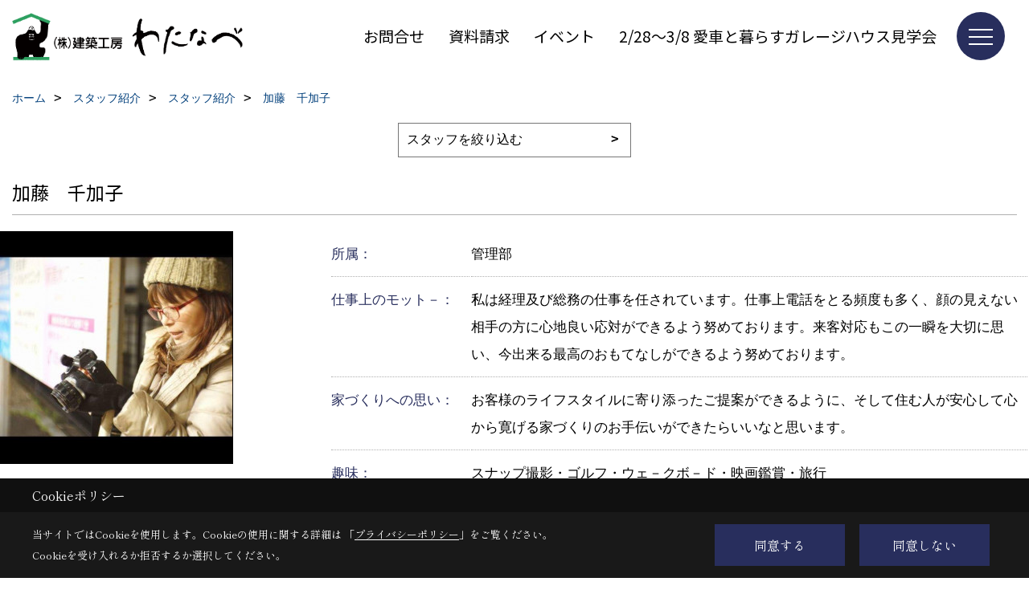

--- FILE ---
content_type: text/html; charset=UTF-8
request_url: https://www.kentiku-koubou.co.jp/co_staff/c/58/144/
body_size: 10810
content:
<!DOCTYPE html>
<html lang="ja">
<head prefix="og: http://ogp.me/ns# fb: http://ogp.me/ns/fb# article: http://ogp.me/ns/article#">
<script>if(self != top){window['ga-disable-G-W50WWGWZGG'] = true;top.location=self.location;}</script>


<script>(function(w,d,s,l,i){w[l]=w[l]||[];w[l].push({'gtm.start':
new Date().getTime(),event:'gtm.js'});var f=d.getElementsByTagName(s)[0],
j=d.createElement(s),dl=l!='dataLayer'?'&l='+l:'';j.async=true;j.src=
'https://www.googletagmanager.com/gtm.js?id='+i+dl;f.parentNode.insertBefore(j,f);
})(window,document,'script','dataLayer','GTM-KQSWKQD');</script>


<!-- Google Tag Manager -->
<script>(function(w,d,s,l,i){w[l]=w[l]||[];w[l].push({'gtm.start':
new Date().getTime(),event:'gtm.js'});var f=d.getElementsByTagName(s)[0],
j=d.createElement(s),dl=l!='dataLayer'?'&l='+l:'';j.async=true;j.src=
'https://www.googletagmanager.com/gtm.js?id='+i+dl;f.parentNode.insertBefore(j,f);
})(window,document,'script','dataLayer','GTM-K9V8KZLS');</script>
<!-- End Google Tag Manager -->

<meta http-equiv="Content-Type" content="text/html; charset=utf-8">
<base href="https://www.kentiku-koubou.co.jp/">
<title>加藤　千加子 建築工房のわたなべのスタッフ紹介 静岡県富士市で快適で省エネなエコハウス・高耐震で高耐久木造住宅を建てる工務店</title>

<meta name="viewport" content="width=device-width,initial-scale=1">
<meta http-equiv="X-UA-Compatible" content="IE=edge">
<meta http-equiv="Expires" content="14400">
<meta name="format-detection" content="telephone=no">
<meta name="keywords" content="加藤　千加子,スタッフ紹介,静岡,富士市,注文住宅,エコハウス,耐久木造住宅,省エネ,工務店,建築工房わたなべ">
<meta name="description" content="加藤　千加子 静岡県富士市で注文住宅を建てるなら建築工房わたなべにおまかせください。地震に強く住む人と地球にやさしい家・快適で省エネなエコハウス。静岡優良木材で地産地消の家づくりを行っています。">

<meta name="SKYPE_TOOLBAR" content="SKYPE_TOOLBAR_PARSER_COMPATIBLE">
<meta name="apple-mobile-web-app-title" content="株式会社建築工房わたなべ">
<meta property="og:type" content="article" />
<meta property="og:url" content="https://www.kentiku-koubou.co.jp/co_staff/c/58/144/" />
<meta property="og:title" content="" />
<meta property="og:description" content="" />
<meta property="og:image" content="" />
<meta property="og:site_name" content="静岡県富士市で快適で省エネなエコハウス・高耐震で高耐久木造住宅を建てる工務店  建築工房わたなべ公式HP" />
<meta property="og:locale" content="ja_JP" />
<meta name="twitter:card" content="summary" />
<meta name="p:domain_verify" content="cb2f44979378febffd201da043a997eb"/>






<link rel="stylesheet" href="css/base.css?v=202602010735">
<link rel="stylesheet" href="assets/templates/css/site_design.css?v=202602010735">

<link rel="stylesheet" href="assets/css/swiper.min.css">
<link rel="stylesheet" href="css/as_co.css?202602010735">

<link rel="preconnect" href="https://fonts.googleapis.com">
<link rel="preconnect" href="https://fonts.gstatic.com" crossorigin>
<link href="https://fonts.googleapis.com/css2?family=Noto+Sans+JP&family=Shippori+Mincho&display=swap" rel="stylesheet">

<link rel="icon" href="https://www.kentiku-koubou.co.jp/favicon.ico">
<link rel="apple-touch-icon" href="https://www.kentiku-koubou.co.jp/assets/img/apple-touch-icon.png">

<script src="assets/js/jquery-2.2.4.min.js"></script>
<script defer>document.addEventListener('DOMContentLoaded', function(){const imagesDom = document.querySelectorAll('.rte_area img, .lazy img');imagesDom.forEach(img => {const width = img.getAttribute('width');const height = img.getAttribute('height');if (width && height) {img.style.aspectRatio = `${width} / ${height}`;}img.dataset.layzr = img.src;img.src = 'assets/img/blank.gif';});
});</script>


<script type="application/ld+json">{"@context": "http://schema.org","@type": "Organization","name": "株式会社建築工房わたなべ","url": "https://www.kentiku-koubou.co.jp/","logo": "https://www.kentiku-koubou.co.jp/./assets/article_image_save/nrK20241128211450.png","image": "","address": {"@type": "PostalAddress","postalCode": "417-0862","addressCountry": "JP","addressRegion": "静岡県","addressLocality": "富士市","streetAddress": "石坂271番地の5"}}</script><script type="application/ld+json">{"@context": "http://schema.org","@type": "Article","headline": "加藤　千加子 建築工房のわたなべのスタッフ紹介 静岡県富士市で快適で省エネなエコハウス・高耐震で高耐久木造住宅を建てる工務店","url": "https://www.kentiku-koubou.co.jp/co_staff/c/58/144/","description": "加藤　千加子 静岡県富士市で注文住宅を建てるなら建築工房わたなべにおまかせください。地震に強く住む人と地球にやさしい家・快適で省エネなエコハウス。静岡優良木材で地産地消の家づくりを行っています。","author": {"@type": "Organization","name": "株式会社建築工房わたなべ"}}</script>
</head>

<body id="page27" class="normal">
<noscript><iframe src="https://www.googletagmanager.com/ns.html?id=GTM-KQSWKQD" height="0" width="0" style="display:none;visibility:hidden"></iframe></noscript>
<noscript><iframe src="https://www.googletagmanager.com/ns.html?id=GTM-K9V8KZLS" height="0" width="0" style="display:none;visibility:hidden"></iframe></noscript>

<a id="top" name="top"></a>

<header id="mainHeader" class="wbg">
<section id="header">

<a href="https://www.kentiku-koubou.co.jp/" id="logo"><img src="./assets/article_image_save/nrK20241128211450.png" alt="株式会社建築工房わたなべ" width="400" height="84"></a>
<div id="headBtns">
<ul class="flx">
<li class="btn01"><a class="wf1" href="toiawase/index.html" id="header_menu01">お問合せ</a></li>
<li class="btn02"><a class="wf1" href="siryo/select.html" id="header_menu02">資料請求</a></li>
<li class="btn03"><a class="wf1" href="co_event.html" id="header_menu03">イベント</a></li>
<li class="btn04"><a class="wf1" href="https://www.kentiku-koubou.co.jp/co_event/ec96bd8a5a4eff46a43eeb5bd4f4f317.html" id="header_menu04">2/28～3/8 愛車と暮らすガレージハウス見学会</a></li>

</ul>
</div>
<div id="spbtn" class="spbtn bg"><div class="menu-button"><span class="tbn wbg"></span><span class="mbn wbg"></span><span class="bbn wbg"></span></div></div>
</section>

<nav id="navi">
<div class="inner">
<div class="navi">
<div id="gn1"><div class="bbc smn wf1">イベント</div><ul><li><a class="bc wf1" id="menuイベント予告" href="co_event.html">・イベント予告</a></li><li><a class="bc wf1" id="menuイベント報告" href="co_event_rp.html">・イベント報告</a></li><li><a class="bc wf1" id="menu『私のおうちフォト』結果発表" href="co_navi/a18fd2470d90c33862b0c771e0aab09e-302.html">・『私のおうちフォト』結果発表</a></li></ul></div><div id="gn2"><div class="bbc smn wf1">家をみる</div><ul><li><a class="bc wf1" id="menuフォトギャラリー" href="co_photo.html">・フォトギャラリー</a></li><li><a class="bc wf1" id="menuお客様の声" href="co_visit.html">・お客様の声</a></li><li><a class="bc wf1" id="menu完工事例" href="co_kanko_voice.html">・完工事例</a></li><li><a class="bc wf1" id="menu現場レポート" href="co_seko_voice.html">・現場レポート</a></li></ul></div><div id="gn3"><div class="bbc smn wf1">わたなべの家づくり【１】</div><ul><li><a class="bc wf1" id="menu代表挨拶 " href="co_navi/10214038431b74c2afad838ff6c6e089-97.html">・代表挨拶 </a></li><li><a class="bc wf1" id="menu家づくりの基本姿勢" href="co_navi/145ac29cd3e65f340cda060556a3c079-101.html">・家づくりの基本姿勢</a></li><li><a class="bc wf1" id="menu震度7でも住める家" href="co_navi/910576677e441456f46b03f40d073a9e-9.html">・震度7でも住める家</a></li><li><a class="bc wf1" id="menuパッシブデザイン" href="co_navi/42dd2458ade124ad9126c9671fea05ed-99.html">・パッシブデザイン</a></li><li><a class="bc wf1" id="menuZEH" href="co_navi/a5df4cc29aeb5a4ee6917b359c014ad2-100.html">・ZEH</a></li><li><a class="bc wf1" id="menu断熱について" href="co_navi/ce57634e331d8ab496edfd09caf38eb9-275.html">・断熱について</a></li><li><a class="bc wf1" id="menu長期優良住宅" href="co_navi/9dbb74cec1d1f959a7bfbf569c23cd29-218.html">・長期優良住宅</a></li><li><a class="bc wf1" id="menu構造について" href="co_navi/d3a0c3217496e4ce6f3f0d9f1db05525-102.html">・構造について</a></li><li><a class="bc wf1" id="menuプランニングを楽しむ" href="co_navi/7ee4f621bc24c5beee95b66918e47a2d-104.html">・プランニングを楽しむ</a></li></ul></div><div id="gn4"><div class="bbc smn wf1">わたなべの家づくり【２】</div><ul><li><a class="bc wf1" id="menuビルトインガレージ" href="co_navi/33e12b25b09f0ab8c7f9c5f2118988e1-278.html">・ビルトインガレージ</a></li><li><a class="bc wf1" id="menu「平屋」という選択" href="co_navi/3c32aa08afa83c0c876660548a2b060d-279.html">・「平屋」という選択</a></li><li><a class="bc wf1" id="menu健康に暮らすための家づくり" href="co_navi/e7ae9a711c6c037ad2c4cf200e37851a-280.html">・健康に暮らすための家づくり</a></li><li><a class="bc wf1" id="menuお得な補助金情報" href="co_navi/75a85a96ee3743524b79505e7b20be56-281.html">・お得な補助金情報</a></li><li><a class="bc wf1" id="menu静岡県に移住しませんか？" href="co_navi/c249170ea1b5d13e38d9bdfa793d87ce-282.html">・静岡県に移住しませんか？</a></li><li><a class="bc wf1" id="menu家づくりの流れ　－契約まで－" href="co_navi/c/276/283/">・家づくりの流れ　－契約まで－</a></li><li><a class="bc wf1" id="menuペットと愉しく暮らす家づくり" href="co_navi/aa5869618bc7b89d4cb5a3893db1257f-284.html">・ペットと愉しく暮らす家づくり</a></li></ul></div><div id="gn5"><div class="bbc smn wf1">会社のこと</div><ul><li><a class="bc wf1" id="menu会社概要" href="co_navi/d8148c2c11bdb1fc62c0422f405bb118-126.html">・会社概要</a></li><li><a class="bc wf1" id="menu業務内容" href="co_navi/33eb8804811323c368d1a2429a5480d7-116.html">・業務内容</a></li><li><a class="bc wf1" id="menu施工エリア" href="co_navi/1521c02c799b4bfbc305dc261727eeb3-117.html">・施工エリア</a></li><li><a class="bc wf1" id="menu安心の保証制度" href="co_navi/c22c04d0a46881b2b8149fd69c938103-115.html">・安心の保証制度</a></li><li><a class="bc wf1" id="menuなぜゴリラなのか？" href="co_navi/3d2cc4aab8e6a939e8dee55f664aae2d-127.html">・なぜゴリラなのか？</a></li><li><a class="bc wf1" id="menuアクセス" href="co_navi/4b45f732f9260715046d8eb0e977f10a-128.html">・アクセス</a></li><li><a class="bc wf1" id="menuメディア情報" href="co_navi/2713a40349121e863a5a6b5c809cd930-129.html">・メディア情報</a></li><li><a class="bc wf1" id="menuＳＤＧsの取り組み" href="co_navi/611d71c4b42d9791076dbb82b52bae43-130.html">・ＳＤＧsの取り組み</a></li><li><a class="bc wf1" id="menuプライバシ－ポリシ－" href="co_navi/46076b8aef73d006b7f714e73231b44e-131.html">・プライバシ－ポリシ－</a></li></ul></div><div id="gn6"><div class="bbc smn wf1">私たちのこと</div><ul><li><a class="bc wf1" id="menuスタッフ紹介" href="co_staff.html">・スタッフ紹介</a></li><li><a class="bc wf1" id="menu社長コラム『ひげ日記』" href="co_mame.html">・社長コラム『ひげ日記』</a></li><li><a class="bc wf1" id="menu家づくりコラム" href="https://www.kentiku-koubou.co.jp/co_mame/c/305/306/" target="_blank">・家づくりコラム</a></li><li><a class="bc wf1" id="menuスタッフブログ" href="co_diary.html">・スタッフブログ</a></li><li><a class="bc wf1" id="menuニュ－スレタ－『心ほっこり』" href="co_navi/f08c04c29bc46a1091bb632d1690acb4-22.html">・ニュ－スレタ－『心ほっこり』</a></li><li><a class="bc wf1" id="menu業者紹介" href="co_navi/939bb8049dfb3fd5eb0f1fa39ec86c7a-122.html">・業者紹介</a></li><li><a class="bc wf1" id="menuＳＮＳインフォメーション" href="co_navi/ee3af174429baa36c14469719fe48480-121.html">・ＳＮＳインフォメーション</a></li><li><a class="bc wf1" id="menu新型コロナ感染症防止対策" href="co_navi/52f8503925136400c7e6d63df35e16c9-254.html">・新型コロナ感染症防止対策</a></li></ul></div><div id="gn7"><div class="bbc smn wf1">リフォーム</div><ul><li><a class="bc wf1" id="menuリフォームの流れ" href="co_navi/11c586f4dcb843887066e053abda1c83-107.html">・リフォームの流れ</a></li><li><a class="bc wf1" id="menu増改築工事" href="co_navi/b7a538181ae038af9724fa399fb80935-110.html">・増改築工事</a></li><li><a class="bc wf1" id="menu耐震リフォーム" href="co_navi/1a9a86f4cff466d76782729e06dc9811-108.html">・耐震リフォーム</a></li><li><a class="bc wf1" id="menu省エネ・創エネリフォーム" href="co_navi/60c4915d12f88d9dc5914ed779bde4e4-109.html">・省エネ・創エネリフォーム</a></li><li><a class="bc wf1" id="menuセレクトリフォ－ム" href="co_navi/57d8fb6397832106d1528a816ac6dc50-111.html">・セレクトリフォ－ム</a></li><li><a class="bc wf1" id="menuマンションリフォ－ム" href="co_navi/eff02b6a692a73fa18fc3bcb4ae2e8e5-269.html">・マンションリフォ－ム</a></li><li><a class="bc wf1" id="menu店舗等" href="co_navi/d112c05105c6de401d30111cf3463be3-125.html">・店舗等</a></li><li><a class="bc wf1" id="menuCGによるリフォーム提案" href="co_navi/7b8945cf46508f93064c6657654b2288-113.html">・CGによるリフォーム提案</a></li></ul></div><div id="gn8"><div class="bbc smn wf1">よくあるご質問</div><ul><li><a class="bc wf1" id="menu新築Ｑ＆Ａ" href="co_navi/91a9fa6e9687abeb6e24b43d202f16d8-132.html">・新築Ｑ＆Ａ</a></li><li><a class="bc wf1" id="menuリフォ－ムＱ＆Ａ" href="co_navi/5cf316476d922db13a6faa89c35fdf94-133.html">・リフォ－ムＱ＆Ａ</a></li><li><a class="bc wf1" id="menu家づくり相談室Ｑ＆Ａ" href="co_navi/5755f02d38bd5f4939d471a366d62dcb-256.html">・家づくり相談室Ｑ＆Ａ</a></li></ul></div>
</div>

<div class="infoBox">
<div class="btn">
<ul>
<li class="btn01"><a class="wf1 wbc bg"  href="toiawase/index.html" id="btn_menu01">お問合せ</a></li>
<li class="btn02"><a class="wf1 wbc sbg" href="siryo/select.html" id="btn_menu02">資料請求</a></li>
<li class="btn03"><a class="wf1 wbc bg" href="co_event/36bff787b13b1f29bf4d7c0167039b7a.html" id="btn_menu03">家づくり無料相談</a></li>
</ul>
</div>
<div class="tel wf1 fwb">tel.<a href="tel:0545-51-2612" id="menu_tel">0545-51-2612</a></div>
<div class="info">[営業時間]　9:00～18:00<br>[定休日]　年末年始、GW、夏季休暇</div>
<aside class="snsBox">
<ul class="flx">
<li><a href="https://www.facebook.com/koubounoie" target="_blank"><img src="./assets/article_image_save/MLc20241202111241r.png" alt="facebook" width="30" height="30"></a></li><li><a href="https://www.instagram.com/kentikukoubou/" target="_blank"><img src="./assets/article_image_save/OHT20241202111247r.png" alt="Instagram" width="30" height="30"></a></li><li><a href="https://www.pinterest.jp/yw01790343" target="_blank"><img src="./assets/article_image_save/nCd20241202111251r.png" alt="Pinterest" width="30" height="30"></a></li><li><a href="https://line.me/R/ti/p/%40302bykud" target="_blank"><img src="./assets/article_image_save/lcA20241202111315r.png" alt="LINE" width="30" height="30"></a></li></ul>
</aside>

</div>
</div>
</nav>

</header>


<main id="wrapper">
<article>


<section id="contents" class="clf">

<div id="breadCrumbs" class="clearfix">
<ul itemscope itemtype="http://schema.org/BreadcrumbList">
<li itemprop="itemListElement" itemscope itemtype="http://schema.org/ListItem"><a href="https://www.kentiku-koubou.co.jp/" itemprop="item"><span itemprop="name">ホーム</span></a><meta itemprop="position" content="1" /></li>
<li itemprop="itemListElement" itemscope itemtype="http://schema.org/ListItem"><a href="https://www.kentiku-koubou.co.jp/co_staff/" itemprop="item"><span itemprop="name">スタッフ紹介</span></a><meta itemprop="position" content="2" /></li>
<li itemprop="itemListElement" itemscope itemtype="http://schema.org/ListItem"><a href="https://www.kentiku-koubou.co.jp/co_staff/c/58/" itemprop="item"><span itemprop="name">スタッフ紹介</span></a><meta itemprop="position" content="3" /></li>
<li itemprop="itemListElement" itemscope itemtype="http://schema.org/ListItem"><a href="/co_staff/c/58/144/" itemprop="item"><span itemprop="name">加藤　千加子</span></a><meta itemprop="position" content="4" /></li>
</ul>
</div>



<form class="catTopList">
<select name="category" onchange="document.location=form.category.options[form.category.selectedIndex].value;">
<option selected="selected">スタッフを絞り込む</option>
<option value="co_staff/c/58/">スタッフ紹介</option>
</select>
</form>




<div id="staffTitle">
<h1><span class="mtit wf1 bc">加藤　千加子</span></h1>
</div>


<div class="staffCont clearfix">

<div class="staffImage"><img src="./assets/article_image_save/thumb_ZMm202101131215281.jpg" alt="加藤　千加子"></div>
<div class="profile">
<table>
<tbody>
<tr><th class="tbc">所属：</th><td>管理部</td></tr><tr><th class="tbc">仕事上のモット－：</th><td>私は経理及び総務の仕事を任されています。仕事上電話をとる頻度も多く、顔の見えない相手の方に心地良い応対ができるよう努めております。来客対応もこの一瞬を大切に思い、今出来る最高のおもてなしができるよう努めております。</td></tr><tr><th class="tbc">家づくりへの思い：</th><td>お客様のライフスタイルに寄り添ったご提案ができるように、そして住む人が安心して心から寛げる家づくりのお手伝いができたらいいなと思います。</td></tr><tr><th class="tbc">趣味：</th><td>スナップ撮影・ゴルフ・ウェ－クボ－ド・映画鑑賞・旅行</td></tr><tr><th class="tbc">好きな食べ物：</th><td>アイスクリ－ム・ケ－キ・ハンバ－グ・激辛カレ－etc.</td></tr><tr><th class="tbc">嫌いな食べ物：</th><td>バナナ・メロン・納豆</td></tr><tr><th class="tbc">特技：</th><td>初対面の人とすぐに仲良くなれることです。人見知りをしないので年齢、性別、を問わずどのようなタイプの人とでも打ち解けることができ、多くの人と長いお付き合いになっています。</td></tr><tr><th class="tbc">大切にしている言葉：</th><td>「一期一会」</td></tr><tr><th class="tbc">血液型：</th><td>Ａ型（ＲＨ＋）</td></tr><tr><th class="tbc">星座</th><td>おとめ座</td></tr><tr><th class="tbc">資格：</th><td>福祉住環境コーディネーター２級・パ－ソナルカラ－リスト２級・カラ－コ－ディネ－タ－２級</td></tr></tbody>
</table>
</div>

</div>


<div class="rte_area">


</div>



<div class="scTitle"><h5 class="tbc">スタッフ紹介 の</h5><h4 class="wf1 tbc">その他のスタッフ紹介</h4></div>

<div id="scatList" class="staff">
<div class="swiper-container-staff">
<ul class="swiper-wrapper clearfix">
<li class="swiper-slide">
<a href="co_staff/c/58/143/">
<div class="thumb"><img src="./assets/article_image_save/thumb_PNx202006091800591.jpg" alt="渡邉　泰敏"></div>
<h5 class="wf1 tbc">渡邉　泰敏</h5>
</a>
</li>
<li class="swiper-slide">
<a href="co_staff/c/58/142/">
<div class="thumb"><img src="./assets/article_image_save/thumb_Lpx202006091621031.jpg" alt="石川　定"></div>
<h5 class="wf1 tbc">石川　定</h5>
</a>
</li>
<li class="swiper-slide">
<a href="co_staff/c/58/141/">
<div class="thumb"><img src="./assets/article_image_save/thumb_thumb_Gdu202005221538091.jpg" alt="新井　隆元"></div>
<h5 class="wf1 tbc">新井　隆元</h5>
</a>
</li>
<li class="swiper-slide">
<a href="co_staff/c/58/140/">
<div class="thumb"><img src="./assets/article_image_save/LbY202006271011461.jpg" alt="小川　薫"></div>
<h5 class="wf1 tbc">小川　薫</h5>
</a>
</li>
<li class="swiper-slide">
<a href="co_staff/c/58/219/">
<div class="thumb"><img src="./assets/article_image_save/thumb_amz202006200955461.jpg" alt="渡邉　雅代"></div>
<h5 class="wf1 tbc">渡邉　雅代</h5>
</a>
</li>
<li class="swiper-slide">
<a href="co_staff/c/58/220/">
<div class="thumb"><img src="./assets/article_image_save/thumb_ntq202006091613431.jpg" alt="石川　惠一"></div>
<h5 class="wf1 tbc">石川　惠一</h5>
</a>
</li>
</ul>
</div>
<div class="swiper-button-next"></div>
<div class="swiper-button-prev"></div>
</div>

<p class="btnBack"><a href="co_staff/c/58/"><span>一覧へ戻る</span></a></p>


</section>
</article>
</main>

<footer class="wbg">

<section id="companyInfo" class="inner">
<aside class="snsBox">
<ul class="flx">
<li><a href="https://www.facebook.com/koubounoie" target="_blank"><img src="./assets/article_image_save/MLc20241202111241r.png" alt="facebook" width="30" height="30"></a></li><li><a href="https://www.instagram.com/kentikukoubou/" target="_blank"><img src="./assets/article_image_save/OHT20241202111247r.png" alt="Instagram" width="30" height="30"></a></li><li><a href="https://www.pinterest.jp/yw01790343" target="_blank"><img src="./assets/article_image_save/nCd20241202111251r.png" alt="Pinterest" width="30" height="30"></a></li><li><a href="https://line.me/R/ti/p/%40302bykud" target="_blank"><img src="./assets/article_image_save/lcA20241202111315r.png" alt="LINE" width="30" height="30"></a></li></ul>
</aside>


<p>
株式会社建築工房わたなべ<br>
〒417-0862　<br class="sp">
静岡県富士市石坂271番地の5　<a href="https://www.google.co.jp/maps/place/%E5%BB%BA%E7%AF%89%E5%B7%A5%E6%88%BF+%E3%82%8F%E3%81%9F%E3%81%AA%E3%81%B9/@35.1815776,138.6827668,17z/data=!4m5!3m4!1s0x601bd528908d01f1:0x7d6a8da88774dfec!8m2!3d35.179685!4d138.6823223?hl=ja" target="_blank" class="pt">地図</a>　<br class="tb">
TEL：<a href="tel:0545-51-2612" id="footer_tel1">0545-51-2612</a>　<br class="sp">
FAX：0545-51-2632<br>
＜営業時間＞9:00～18:00　<br class="sp">
＜定休日＞年末年始、GW、夏季休暇
</p>















<div class="otherLink"><a href="sitemap.html" id="footer_sitemap" class="arrow">サイトマップ</a></div>

</section>
<section id="copyBox" class="sbg wbc"><div class="inner">Copyright (c) 株式会社建築工房わたなべ. All Rights Reserved.<br><span class="separator"> | </span>Produced by <a class="wbc" href="https://www.goddess-c.com/" target="_blank">ゴデスクリエイト</a></div></section>
<section id="footer_link" class="wbg">
<div class="inner clf">
<div class="telInfo">
<div class="fd01">
<div class="telicon"><svg version="1.1" xmlns="http://www.w3.org/2000/svg" xmlns:xlink="http://www.w3.org/1999/xlink" x="0px" y="0px" width="30px" height="30px" viewBox="2.5 18.5 30 30" enable-background="new 2.5 18.5 30 30" xml:space="preserve"><path d="M18.918,34.674c-0.809,1.379-1.676,2.342-2.609,2.95c-0.875,0.534,0,0-1.572-0.935c-0.246-0.15-0.707-0.354-0.854-0.107l-2.305,3.928c-0.19,0.32-0.022,0.615,0.522,0.963c2.592,1.635,6.643-0.646,9.324-5.213c2.684-4.57,2.783-9.349,0.189-10.988c-0.547-0.347-0.881-0.36-1.066-0.043l-2.305,3.93c-0.146,0.242,0.24,0.578,0.48,0.738c1.524,1.021,1.58-0.037,1.524,1.021C20.156,32.057,19.727,33.296,18.918,34.674z"/></svg>
</div>
<span class="tlb wf1">0545-51-2612</span>
</div>
<div class="fd02 bc2 wf1">受付／9:00～18:00　定休日／年末年始、GW、夏季休暇</div>
</div>
<ul>
<li class="fb"><a class="wf1 wbc bg" href="https://www.kentiku-koubou.co.jp/co_event/ec96bd8a5a4eff46a43eeb5bd4f4f317.html" id="footer_menu01">3月見学会</a></li>
<li class="fs"><a class="wf1 wbc bg" href="siryo/select.html" id="footer_menu02">資料請求</a></li>
<li class="fc"><a class="wf1 wbc bg" href="toiawase/index.html" id="footer_menu03">お問合せ</a></li>
<li class="fb"><a class="wf1 wbc bg" href="co_photo.html" id="footer_menu04">実例</a></li>
<li id="f_tel"><a class="wf1 wbc bg" href="tel:0545-51-2612" id="footer_tel_button">電話</a></li>
</ul>
</div>
</section>

</footer>





<div id="pageTop"><a href="#top" id="page_top"><?xml version="1.0" encoding="utf-8"?>
<!-- Generator: Adobe Illustrator 16.0.0, SVG Export Plug-In . SVG Version: 6.00 Build 0)  -->
<!DOCTYPE svg PUBLIC "-//W3C//DTD SVG 1.1//EN" "http://www.w3.org/Graphics/SVG/1.1/DTD/svg11.dtd">
<svg version="1.1" id="pagetop" xmlns="http://www.w3.org/2000/svg" xmlns:xlink="http://www.w3.org/1999/xlink" x="0px" y="0px" width="60px" height="60px" viewBox="0 0 60 60" enable-background="new 0 0 60 60" xml:space="preserve">
<circle id="bg" opacity="0.5" cx="30" cy="30" r="30"/>
<g id="arrow">
<rect x="18" y="21" fill="#FFFFFF" width="24" height="2"/>
<polyline fill="none" stroke="#FFFFFF" stroke-width="2" stroke-linecap="round" stroke-linejoin="round" stroke-miterlimit="10" points="41,38 30,27 19,38 "/>
</g>
</svg>
</a></div>
<aside id="ckb" class="wf2 wbg"><div class="ckb-header"><h3 class="wbc">Cookieポリシー</h3></div><div class="ckb-content"><div class="inner"><div class="cp-text wbc">当サイトではCookieを使用します。<br class="sp">Cookieの使用に関する詳細は 「<a class="wbc" href="co_navi/46076b8aef73d006b7f714e73231b44e-131.html" target="_blank">プライバシーポリシー</a>」をご覧ください。<br>Cookieを受け入れるか拒否するか選択してください。</div><div class="cp-consent"><div class="cp-agree bg wbc">同意する</div><div class="cp-reject bg wbc">同意しない</div></div></div></div></aside>

<script src="assets/js/swiper-bundle.min.js"></script>

<script src="assets/js/layzr.min.js" defer></script>
<script src="assets/js/lightbox-2.6.min.js"></script>
<script src="assets/js/pager.js"></script>
<script async>
window.onload = function() {
var layzr = new Layzr({container: null,attr: 'data-layzr',retinaAttr: 'data-layzr-retina',bgAttr: 'data-layzr-bg',hiddenAttr: 'data-layzr-hidden',threshold: 0,callback: null});
$('link[rel="subresource"]').attr('rel', 'stylesheet');

}

$(function(){
var topBtn=$('#pageTop');
topBtn.hide();
if($('#footer_link').length){var fmn=$('#footer_link');fmn.hide();}
$(window).scroll(function(){if($(this).scrollTop()> 100){
topBtn.fadeIn();
if($('#footer_link').length){fmn.fadeIn();}
}else{
topBtn.fadeOut();
if($('#footer_link').length){fmn.fadeOut();}
};
});
topBtn.click(function(){$('body,html').animate({scrollTop: 0},1000);return false;});
var obj=$('#iframe');
obj.on('load',function(){var off=$('body').offset();$('body,html').animate({scrollTop: off.top,scrollLeft: off.left},0);});
});


$(".menu-button").click(function(){
var hdh = document.getElementById("header").offsetHeight;
$(this).toggleClass("active");
$("#navi").slideToggle("500");
$("#navi").css("top", hdh + "px");
$("#navi").css("max-height","calc(100svh - " + hdh + "px)");
});


$(function(){resizeWindow();});
window.addEventListener('resize', resizeWindow);

function resizeWindow(){
var hh = document.getElementById("mainHeader").offsetHeight;
var wrap = document.getElementById("wrapper");
var wide = document.getElementById("wide");

if(document.getElementById("mainBox") == null){wrap.style.paddingTop = hh + "px";}


}

$(window).on('load', function() {const headerHeight = $('header').outerHeight();const url = $(location).attr('href');if (url.indexOf("#") != -1) {const anchor = url.split("#"),targetId = anchor[anchor.length - 1];const target = $('#' + targetId);if (target.length) {const position = Math.floor(target.offset().top) - headerHeight;$("html, body").animate({ scrollTop: position }, 500);}}$('a[href*="#"]').on('click', function(event) {const href = $(this).attr('href');const anchor = href.split("#")[1];if (anchor) {const target = $('#' + anchor);if (target.length) {event.preventDefault();const position = Math.floor(target.offset().top) - headerHeight;$("html, body").animate({ scrollTop: position }, 500);}}});});

</script>

<script src="assets/js/swiper.min.js"></script>
<script async>
var swiper = new Swiper('.swiper-container', {
speed:1000,
slidesPerView: 5,
spaceBetween:10,
nextButton: '.swiper-button-next',
prevButton: '.swiper-button-prev',
breakpoints: {
1299: {slidesPerView: 4,spaceBetween:20},
999: {slidesPerView: 3,spaceBetween:20},
799: {slidesPerView: 2,spaceBetween:20},
499 : {slidesPerView: 1,spaceBetween:0}
}
});
</script>

<script async>
var swiper = new Swiper('.swiper-container-staff', {
speed:1000,
slidesPerView: 4,
spaceBetween:10,
nextButton: '.swiper-button-next',
prevButton: '.swiper-button-prev',
breakpoints: {
1099: {slidesPerView: 3},
799: {slidesPerView: 2},
499: {slidesPerView: 1}
}
});
</script>
<script>
// トリガー取得
const scrollTrigger = document.querySelectorAll('.js-scroll-trigger');

// aimation呼び出し
if (scrollTrigger.length) {
    scrollAnimation(scrollTrigger);
}

// aimation関数
function scrollAnimation(trigger) {
    window.addEventListener('scroll', function () {
        for (var i = 0; i < trigger.length; i++) {
            let position = trigger[i].getBoundingClientRect().top,
                scroll = window.pageYOffset || document.documentElement.scrollTop,
                offset = position + scroll,
                windowHeight = window.innerHeight;

            if (scroll > offset - windowHeight + 200) {
                trigger[i].classList.add('started');
            }
        }
    });
}
</script>




<!-- KASIKA TRACKING CODE -->
<script type="text/javascript" src="//panda.kasika.io/tag-manager/?pid=05D25D901B240AD9504326A7D7CE9311"></script>
<!-- KASIKA TRACKING CODE -->
<script async src="//www.instagram.com/embed.js"></script>

<script type="text/javascript">
const popup = document.getElementById('ckb');
const cookieAgree = document.querySelector('.cp-agree');
const cookieReject = document.querySelector('.cp-reject');
const rejectFlag = sessionStorage.getItem('Reject-Flag') === 'true'; // 明示的に文字列として比較
const cookieData = document.cookie;
let acceptFlag = false;

// Cookieデータを確認し、`robotama-cookie`があるかチェック
const cookieDataList = cookieData.split('; ');
for (const cookie of cookieDataList) {
  const [key, value] = cookie.split('=');
  if (key === 'robotama-cookie') {
    acceptFlag = true;
  }
}

// 拒否フラグも同意フラグもない場合のみバナーを表示
if (!rejectFlag && !acceptFlag) {
  PopupDisplay();
}

function PopupDisplay() {
  popup.style.display = 'block';
}

function PopupClose() {
  popup.style.display = 'none';
}

// 30日後の有効期限を設定
function SetCookie() {
  const expireDate = new Date();
  expireDate.setDate(expireDate.getDate() + 30); // 現在の日付に30日を加算
  document.cookie = `robotama-cookie=robotama-read; expires=${expireDate.toUTCString()}; path=/`;
}

// Cookie削除ロジック（ドメインごとに削除対応）
function DeleteAllCookie() {
  document.cookie.split(';').forEach((cookie) => {
    const [key] = cookie.split('=');
    document.cookie = `${key}=; max-age=0; path=/`;
  });
}

// 同意ボタンのクリックイベント
cookieAgree.addEventListener('click', () => {
  SetCookie();
  PopupClose();
});

// 拒否ボタンのクリックイベント
cookieReject.addEventListener('click', () => {
  sessionStorage.setItem('Reject-Flag', 'true'); // フラグを文字列で保存
  DeleteAllCookie();
  PopupClose();
});
</script>

</body>
</html>